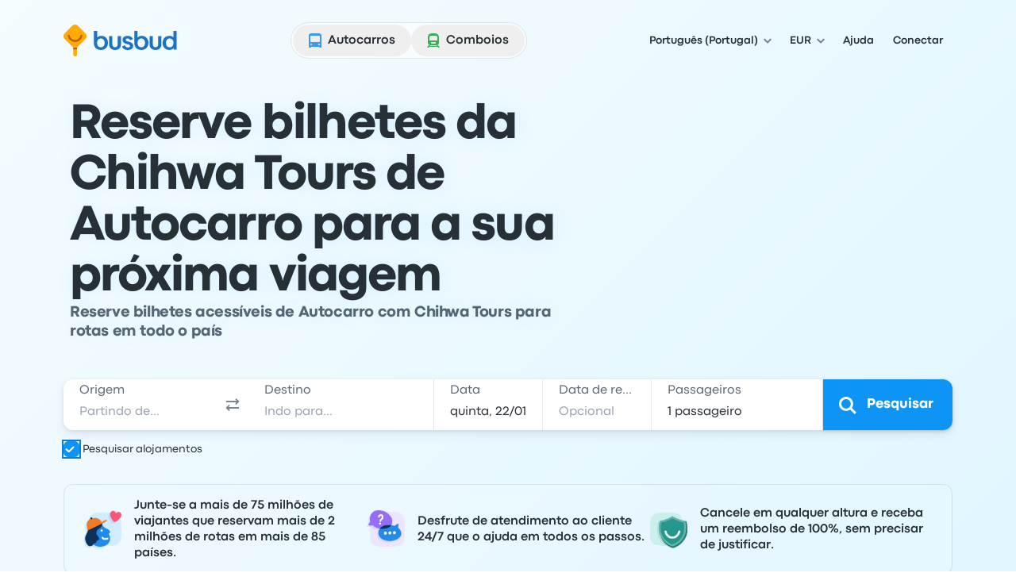

--- FILE ---
content_type: application/javascript; charset=utf-8
request_url: https://www.busbud.com/pubweb-assets/js/1446.d0e3659be5d3c594.js
body_size: 4010
content:
"use strict";(self.__LOADABLE_LOADED_CHUNKS__=self.__LOADABLE_LOADED_CHUNKS__||[]).push([["1446"],{86213(e,t,n){n.d(t,{WebVitalsReporting:()=>eU});var i=n(50467),r=n(71893);n(72712),n(27495),n(25440),n(26910);var o,a,c,s,u,f,d=-1,l=function(e){addEventListener("pageshow",function(t){t.persisted&&(d=t.timeStamp,e(t))},!0)},p=function(){var e=self.performance&&performance.getEntriesByType&&performance.getEntriesByType("navigation")[0];if(e&&e.responseStart>0&&e.responseStart<performance.now())return e},m=function(){var e=p();return e&&e.activationStart||0},v=function(e,t){var n=p(),i="navigate";return d>=0?i="back-forward-cache":n&&(document.prerendering||m()>0?i="prerender":document.wasDiscarded?i="restore":n.type&&(i=n.type.replace(/_/g,"-"))),{name:e,value:void 0===t?-1:t,rating:"good",delta:0,entries:[],id:"v4-".concat(Date.now(),"-").concat(Math.floor(0x82f79cd8fff*Math.random())+1e12),navigationType:i}},h=function(e,t,n){try{if(PerformanceObserver.supportedEntryTypes.includes(e)){var i=new PerformanceObserver(function(e){Promise.resolve().then(function(){t(e.getEntries())})});return i.observe(Object.assign({type:e,buffered:!0},n||{})),i}}catch(e){}},g=function(e,t,n,i){var r,o;return function(a){var c;t.value>=0&&(a||i)&&((o=t.value-(r||0))||void 0===r)&&(r=t.value,t.delta=o,c=t.value,t.rating=c>n[1]?"poor":c>n[0]?"needs-improvement":"good",e(t))}},y=function(e){requestAnimationFrame(function(){return requestAnimationFrame(function(){return e()})})},T=function(e){document.addEventListener("visibilitychange",function(){"hidden"===document.visibilityState&&e()})},E=function(e){var t=!1;return function(){t||(e(),t=!0)}},w=-1,S=function(){return"hidden"!==document.visibilityState||document.prerendering?1/0:0},b=function(e){"hidden"===document.visibilityState&&w>-1&&(w="visibilitychange"===e.type?e.timeStamp:0,C())},L=function(){addEventListener("visibilitychange",b,!0),addEventListener("prerenderingchange",b,!0)},C=function(){removeEventListener("visibilitychange",b,!0),removeEventListener("prerenderingchange",b,!0)},I=function(){return w<0&&(w=S(),L(),l(function(){setTimeout(function(){w=S(),L()},0)})),{get firstHiddenTime(){return w}}},k=function(e){document.prerendering?addEventListener("prerenderingchange",function(){return e()},!0):e()},D=[1800,3e3],M=function(e,t){t=t||{},k(function(){var n,i=I(),r=v("FCP"),o=h("paint",function(e){e.forEach(function(e){"first-contentful-paint"===e.name&&(o.disconnect(),e.startTime<i.firstHiddenTime&&(r.value=Math.max(e.startTime-m(),0),r.entries.push(e),n(!0)))})});o&&(n=g(e,r,D,t.reportAllChanges),l(function(i){n=g(e,r=v("FCP"),D,t.reportAllChanges),y(function(){r.value=performance.now()-i.timeStamp,n(!0)})}))})},_=[.1,.25],x=function(e,t){t=t||{},M(E(function(){var n,i=v("CLS",0),r=0,o=[],a=function(e){e.forEach(function(e){if(!e.hadRecentInput){var t=o[0],n=o[o.length-1];r&&e.startTime-n.startTime<1e3&&e.startTime-t.startTime<5e3?(r+=e.value,o.push(e)):(r=e.value,o=[e])}}),r>i.value&&(i.value=r,i.entries=o,n())},c=h("layout-shift",a);c&&(n=g(e,i,_,t.reportAllChanges),T(function(){a(c.takeRecords()),n(!0)}),l(function(){r=0,n=g(e,i=v("CLS",0),_,t.reportAllChanges),y(function(){return n()})}),setTimeout(n,0))}))},A=function(e){var t=self.requestIdleCallback||self.setTimeout,n=-1;return e=E(e),"hidden"===document.visibilityState?e():(n=t(e),T(e)),n},P=[2500,4e3],O={},B=function(e,t){t=t||{},k(function(){var n,i=I(),r=v("LCP"),o=function(e){t.reportAllChanges||(e=e.slice(-1)),e.forEach(function(e){e.startTime<i.firstHiddenTime&&(r.value=Math.max(e.startTime-m(),0),r.entries=[e],n())})},a=h("largest-contentful-paint",o);if(a){n=g(e,r,P,t.reportAllChanges);var c=E(function(){O[r.id]||(o(a.takeRecords()),a.disconnect(),O[r.id]=!0,n(!0))});["keydown","click"].forEach(function(e){addEventListener(e,function(){return A(c)},{once:!0,capture:!0})}),T(c),l(function(i){n=g(e,r=v("LCP"),P,t.reportAllChanges),y(function(){r.value=performance.now()-i.timeStamp,O[r.id]=!0,n(!0)})})}})},F={passive:!0,capture:!0},N=new Date,R=function(e,t){o||(o=t,a=e,c=new Date,H(removeEventListener),q())},q=function(){if(a>=0&&a<c-N){var e={entryType:"first-input",name:o.type,target:o.target,cancelable:o.cancelable,startTime:o.timeStamp,processingStart:o.timeStamp+a};s.forEach(function(t){t(e)}),s=[]}},j=function(e){if(e.cancelable){var t,n,i,r=(e.timeStamp>1e12?new Date:performance.now())-e.timeStamp;"pointerdown"==e.type?(t=function(){R(r,e),i()},n=function(){i()},i=function(){removeEventListener("pointerup",t,F),removeEventListener("pointercancel",n,F)},addEventListener("pointerup",t,F),addEventListener("pointercancel",n,F)):R(r,e)}},H=function(e){["mousedown","keydown","touchstart","pointerdown"].forEach(function(t){return e(t,j,F)})},U=[100,300],V=function(e,t){t=t||{},k(function(){var n,i=I(),r=v("FID"),c=function(e){e.startTime<i.firstHiddenTime&&(r.value=e.processingStart-e.startTime,r.entries.push(e),n(!0))},u=function(e){e.forEach(c)},f=h("first-input",u);n=g(e,r,U,t.reportAllChanges),f&&(T(E(function(){u(f.takeRecords()),f.disconnect()})),l(function(){n=g(e,r=v("FID"),U,t.reportAllChanges),s=[],a=-1,o=null,H(addEventListener),s.push(c),q()}))})},z=function(){var e=self.performance&&performance.getEntriesByType&&performance.getEntriesByType("navigation")[0];if(e&&e.responseStart>0&&e.responseStart<performance.now())return e},J=function(e){if("loading"===document.readyState)return"loading";var t=z();if(t){if(e<t.domInteractive)return"loading";if(0===t.domContentLoadedEventStart||e<t.domContentLoadedEventStart)return"dom-interactive";if(0===t.domComplete||e<t.domComplete)return"dom-content-loaded"}return"complete"},W=function(e){var t=e.nodeName;return 1===e.nodeType?t.toLowerCase():t.toUpperCase().replace(/^#/,"")},K=function(e,t){var n="";try{for(;e&&9!==e.nodeType;){var i=e,r=i.id?"#"+i.id:W(i)+(i.classList&&i.classList.value&&i.classList.value.trim()&&i.classList.value.trim().length?"."+i.classList.value.trim().replace(/\s+/g,"."):"");if(n.length+r.length>(t||100)-1)return n||r;if(n=n?r+">"+n:r,i.id)break;e=i.parentNode}}catch(e){}return n},G=-1,Q=function(e){addEventListener("pageshow",function(t){t.persisted&&(G=t.timeStamp,e(t))},!0)},X=function(){var e=z();return e&&e.activationStart||0},Y=function(e,t){var n=z(),i="navigate";return G>=0?i="back-forward-cache":n&&(document.prerendering||X()>0?i="prerender":document.wasDiscarded?i="restore":n.type&&(i=n.type.replace(/_/g,"-"))),{name:e,value:void 0===t?-1:t,rating:"good",delta:0,entries:[],id:"v4-".concat(Date.now(),"-").concat(Math.floor(0x82f79cd8fff*Math.random())+1e12),navigationType:i}},Z=function(e,t,n){try{if(PerformanceObserver.supportedEntryTypes.includes(e)){var i=new PerformanceObserver(function(e){Promise.resolve().then(function(){t(e.getEntries())})});return i.observe(Object.assign({type:e,buffered:!0},n||{})),i}}catch(e){}},$=function(e,t,n,i){var r,o;return function(a){var c;t.value>=0&&(a||i)&&((o=t.value-(r||0))||void 0===r)&&(r=t.value,t.delta=o,c=t.value,t.rating=c>n[1]?"poor":c>n[0]?"needs-improvement":"good",e(t))}},ee=function(e){document.addEventListener("visibilitychange",function(){"hidden"===document.visibilityState&&e()})},et=function(e){var t=!1;return function(){t||(e(),t=!0)}},en=null,ei=function(e){"hidden"===document.visibilityState&&en>-1&&(en="visibilitychange"===e.type?e.timeStamp:0,er())},er=function(){removeEventListener("visibilitychange",ei,!0),removeEventListener("prerenderingchange",ei,!0)},eo=function(e){document.prerendering?addEventListener("prerenderingchange",function(){return e()},!0):e()},ea=0,ec=1/0,es=0,eu=function(e){e.forEach(function(e){e.interactionId&&(ec=Math.min(ec,e.interactionId),ea=(es=Math.max(es,e.interactionId))?(es-ec)/7+1:0)})},ef=function(){return u?ea:performance.interactionCount||0},ed=function(){"interactionCount"in performance||u||(u=Z("event",eu,{type:"event",buffered:!0,durationThreshold:0}))},el=[],ep=new Map,em=0,ev=function(){var e=Math.min(el.length-1,Math.floor((ef()-em)/50));return el[e]},eh=[],eg=function(e){if(eh.forEach(function(t){return t(e)}),e.interactionId||"first-input"===e.entryType){var t=el[el.length-1],n=ep.get(e.interactionId);if(n||el.length<10||e.duration>t.latency){if(n)e.duration>n.latency?(n.entries=[e],n.latency=e.duration):e.duration===n.latency&&e.startTime===n.entries[0].startTime&&n.entries.push(e);else{var i={id:e.interactionId,latency:e.duration,entries:[e]};ep.set(i.id,i),el.push(i)}el.sort(function(e,t){return t.latency-e.latency}),el.length>10&&el.splice(10).forEach(function(e){return ep.delete(e.id)})}}},ey=function(e){var t=self.requestIdleCallback||self.setTimeout,n=-1;return e=et(e),"hidden"===document.visibilityState?e():(n=t(e),ee(e)),n},eT=[200,500],eE=function(e,t){"PerformanceEventTiming"in self&&"interactionId"in PerformanceEventTiming.prototype&&(t=t||{},eo(function(){ed();var n,i,r=Y("INP"),o=function(e){ey(function(){e.forEach(eg);var t=ev();t&&t.latency!==r.value&&(r.value=t.latency,r.entries=t.entries,i())})},a=Z("event",o,{durationThreshold:null!=(n=t.durationThreshold)?n:40});i=$(e,r,eT,t.reportAllChanges),a&&(a.observe({type:"first-input",buffered:!0}),ee(function(){o(a.takeRecords()),i(!0)}),Q(function(){em=ef(),el.length=0,ep.clear(),i=$(e,r=Y("INP"),eT,t.reportAllChanges)}))}))},ew=[],eS=[],eb=0,eL=new WeakMap,eC=new Map,eI=-1,ek=function(e){ew=ew.concat(e),eD()},eD=function(){eI<0&&(eI=ey(eM))},eM=function(){eC.size>10&&eC.forEach(function(e,t){ep.has(t)||eC.delete(t)});var e=el.map(function(e){return eL.get(e.entries[0])}),t=eS.length-50;eS=eS.filter(function(n,i){return i>=t||e.includes(n)});for(var n=new Set,i=0;i<eS.length;i++){var r=eS[i];eO(r.startTime,r.processingEnd).forEach(function(e){n.add(e)})}var o=ew.length-1-50;ew=ew.filter(function(e,t){return e.startTime>eb&&t>o||n.has(e)}),eI=-1};eh.push(function(e){e.interactionId&&e.target&&!eC.has(e.interactionId)&&eC.set(e.interactionId,e.target)},function(e){var t,n=e.startTime+e.duration;eb=Math.max(eb,e.processingEnd);for(var i=eS.length-1;i>=0;i--){var r=eS[i];if(8>=Math.abs(n-r.renderTime)){(t=r).startTime=Math.min(e.startTime,t.startTime),t.processingStart=Math.min(e.processingStart,t.processingStart),t.processingEnd=Math.max(e.processingEnd,t.processingEnd),t.entries.push(e);break}}t||(t={startTime:e.startTime,processingStart:e.processingStart,processingEnd:e.processingEnd,renderTime:n,entries:[e]},eS.push(t)),(e.interactionId||"first-input"===e.entryType)&&eL.set(e,t),eD()});var e_,ex,eA,eP,eO=function(e,t){for(var n,i=[],r=0;n=ew[r];r++)if(!(n.startTime+n.duration<e)){if(n.startTime>t)break;i.push(n)}return i},eB=function(e,t){f||(f=Z("long-animation-frame",ek)),eE(function(t){var n,i,r,o,a,c,s,u,f,d;e((n=t.entries[0],i=eL.get(n),r=n.processingStart,o=i.processingEnd,a=i.entries.sort(function(e,t){return e.processingStart-t.processingStart}),c=eO(n.startTime,o),u=(s=t.entries.find(function(e){return e.target}))&&s.target||eC.get(n.interactionId),f=[n.startTime+n.duration,o].concat(c.map(function(e){return e.startTime+e.duration})),d=Math.max.apply(Math,f),Object.assign(t,{attribution:{interactionTarget:K(u),interactionTargetElement:u,interactionType:n.name.startsWith("key")?"keyboard":"pointer",interactionTime:n.startTime,nextPaintTime:d,processedEventEntries:a,longAnimationFrameEntries:c,inputDelay:r-n.startTime,processingDuration:o-r,presentationDelay:Math.max(d-o,0),loadState:J(n.startTime)}})))},t)},eF=new Date,eN=function(e,t){e_||(e_=t,ex=e,eA=new Date,ej(removeEventListener),eR())},eR=function(){if(ex>=0&&ex<eA-eF){var e={entryType:"first-input",name:e_.type,target:e_.target,cancelable:e_.cancelable,startTime:e_.timeStamp,processingStart:e_.timeStamp+ex};eP.forEach(function(t){t(e)}),eP=[]}},eq=function(e){if(e.cancelable){var t,n,i,r=(e.timeStamp>1e12?new Date:performance.now())-e.timeStamp;"pointerdown"==e.type?(t=function(){eN(r,e),i()},n=function(){i()},i=function(){removeEventListener("pointerup",t,null),removeEventListener("pointercancel",n,null)},addEventListener("pointerup",t,null),addEventListener("pointercancel",n,null)):eN(r,e)}},ej=function(e){["mousedown","keydown","touchstart","pointerdown"].forEach(function(t){return e(t,eq,null)})},eH=n(75125);class eU{async report(e,t){var n,i;let o=window.navigator,{model:a,platform:c,platformVersion:s}=await (null!=(n=null==o||null==(i=o.userAgentData)?void 0:i.getHighEntropyValues(["model","platform","platformVersion"]))?n:Promise.resolve({model:"",platform:"",platformVersion:""})).catch(()=>({model:"",platform:"",platformVersion:""}));(0,eH.e)(()=>{let n=this.request_id,i=this.entity,u=this.experiments,f=this.locale,d="/i?requestId="+encodeURIComponent(n);try{var l,p,m;let n=(0,r._)({sample:e,entityId:i&&i.id||"",entityType:i&&i.type||"",totalLongTasksDuration:-1,locale:f,experiments:"",connectionType:null==o||null==(l=o.connection)?void 0:l.effectiveType,downlink:null==o||null==(p=o.connection)?void 0:p.downlink,saveData:null==o||null==(m=o.connection)?void 0:m.saveData,deviceModel:a||this.device.model,devicePlatform:c?"".concat(c," ").concat(s||""):this.device.os,interactionToNextPaint:this.metrics.inp,cumulativeLayoutShift:this.metrics.cls,firstInputDelay:this.metrics.fid,largestContentfulPaint:this.metrics.lcp},t?{eventTarget:t.interactionTarget,eventTime:t.interactionTime,eventType:t.interactionType,loadState:t.loadState}:null);if(window.performance&&window.performance.getEntriesByType){let e=window.performance.getEntriesByType("navigation"),t=e&&e[0];t&&Object.keys(t.toJSON()).forEach(function(e){let i=t[e];i&&"number"!=typeof i&&"string"!=typeof i||(n[e]=i&&"number"==typeof i&&i.toFixed?i.toFixed(0):i)});let i=window.performance.getEntriesByType("paint");i&&i.forEach(function(e){e.startTime&&(n[e.name]=e.startTime.toFixed(0))}),n.totalTransferSize=window.performance.getEntriesByType("resource").reduce((e,t)=>e+t.transferSize,0)+e.reduce((e,t)=>e+t.transferSize,0)}else{let e=window.performance&&window.performance.timing;Object.keys(e.toJSON()).forEach(function(t){let i=e[t];"number"==typeof i&&(n[t]=0===i?0:i-e.navigationStart)},"")}if(u&&void 0!==window.btoa){let e=JSON.stringify(Object.keys(u).map(function(e){var t;return{k:e,v:null==(t=u[e])?void 0:t.replace("control","#")}}));n.experiments=btoa(e.length+e)}d+=Object.keys(n).filter(e=>"experiments"!==e).sort().concat("experiments").reduce(function(e,t){let i=n[t];return void 0===i?e:e+"&"+encodeURIComponent(t)+"="+encodeURIComponent(null===i?"null":i)},"")}catch(e){d+="&error="+encodeURIComponent(e&&(e.message||e)).slice(0,200)}o&&"sendBeacon"in o&&window.navigator.sendBeacon(d)||(new Image(1,1).src=d)})}constructor(e,t,n,r,o){(0,i._)(this,"request_id",void 0),(0,i._)(this,"experiments",void 0),(0,i._)(this,"entity",void 0),(0,i._)(this,"locale",void 0),(0,i._)(this,"device",void 0),(0,i._)(this,"metrics",void 0),this.request_id=e,this.experiments=t,this.entity=n,this.locale=r,this.device=o,this.metrics={cls:void 0,fid:void 0,lcp:void 0,inp:void 0},x(e=>{this.metrics.cls=e.value,this.report("cls")}),V(e=>{this.metrics.fid=Math.round(e.value),this.report("fid")}),B(e=>{this.metrics.lcp=Math.round(e.value),this.report("lcp")}),eB(e=>{this.metrics.inp=Math.round(e.value),this.report("inp",e.attribution)})}}}}]);
//# sourceMappingURL=/js/1446.d0e3659be5d3c594.js.map

--- FILE ---
content_type: application/javascript; charset=utf-8
request_url: https://www.busbud.com/pubweb-assets/js/landing-page-hydrated.c459cb54deab6d6b.js
body_size: 5856
content:
!function(e,t){if("object"==typeof exports&&"object"==typeof module)module.exports=t();else if("function"==typeof define&&define.amd)define([],t);else{var n=t();for(var i in n)("object"==typeof exports?exports:e)[i]=n[i]}}(self,()=>(self.__LOADABLE_LOADED_CHUNKS__=self.__LOADABLE_LOADED_CHUNKS__||[]).push([["3867"],{91980(e,t,n){"use strict";var i=n(71893),a=n(55456);n(62953),n(48408),n(27495);var r=n(74848);if(n(25440),n(42762),"function"!=typeof HTMLDialogElement){let e=null,t=1e3;window.HTMLDialogElement=HTMLUnknownElement;let n=HTMLUnknownElement.prototype;if(window.addEventListener("keydown",function(t){if("Escape"===t.key&&e){let t=new Event("cancel",{bubbles:!0,cancelable:!0});e.dispatchEvent(t),t.defaultPrevented||e.close()}},!0),document.addEventListener("submit",function(t){if("dialog"!==t.target.getAttribute("method"))return;t.preventDefault();let n=t.submitter,i=null==n?void 0:n.value;null==e||e.close(i)},!0),document.addEventListener("focusin",function(t){!e||!t.relatedTarget||e.contains(t.relatedTarget)||t.target.focus()},!0),n.showModal=function(){this.__last_active_element=document.activeElement,this.setAttribute("open",""),this.setAttribute("aria-modal","true"),this.classList.add("dialog-polyfill-as-modal");let n=this.querySelector("[autofocus], a[href], button, input, textarea, select, details, [contenteditable], [tabindex]");null==n||n.focus(),this.__backdrop||(this.__backdrop=document.createElement("div"),this.__backdrop.classList.add("dialog-polyfill-backdrop")),this.__backdrop.style.zIndex="".concat(++t),this.after(this.__backdrop),this.style.zIndex="".concat(++t),e=this},n.show=function(){this.setAttribute("open",""),this.setAttribute("role","dialog")},n.close=function(t){var n;this.classList.remove("dialog-polyfill-as-modal"),this.removeAttribute("open"),this.setAttribute("aria-modal","false"),null==(n=this.__backdrop)||n.remove(),void 0!==t&&(this.return_value=t),e=null,this.__last_active_element instanceof HTMLElement&&this.__last_active_element.focus(),this.dispatchEvent(new Event("close",{bubbles:!1}))},Object.defineProperty(n,"open",{get(){return this.hasAttribute("open")},set(e){e?this.show():this.close()}}),!document.getElementById("dialog-polyfill-styles")){let e="\ndialog {\n  display: block;\n  position: absolute;\n  left: 0;\n  right: 0;\n  width: fit-content;\n  height: fit-content;\n  margin: auto;\n  border: initial;\n}\ndialog:not([open]) {\n  display: none;\n}\n.dialog-polyfill-as-modal {\n  position: fixed;\n  top: 0;\n  right: 0;\n  bottom: 0;\n  left: 0;\n  overflow: auto;\n}\ndialog + .dialog-polyfill-backdrop {\n  position: fixed;\n  top: 0;\n  right: 0;\n  bottom: 0;\n  left: 0;\n  background: rgba(0, 0, 0, 0.125);\n}\n".replace(/\s+/g," ").trim(),t=document.createElement("style");t.id="dialog-polyfill-styles",t.textContent=e,document.head.appendChild(t)}}n(57903);var o=n(47489),c=n(79264),l=n(50467),s=n(75125);class d{_initListeners(){var e,t;null==(e=this.openBtn)||e.addEventListener("click",this._toggleDrawer.bind(this)),null==(t=this.closeBtn)||t.addEventListener("click",this._toggleDrawer.bind(this))}async _toggleDrawer(){var e;await (0,s.a)();let t=null==(e=this.drawer)?void 0:e.classList.toggle("open");this.document.body.classList.toggle("touch-none",t),this.document.body.classList.toggle("overflow-hidden",t)}constructor(e=window.document){(0,l._)(this,"document",void 0),(0,l._)(this,"drawer",void 0),(0,l._)(this,"openBtn",void 0),(0,l._)(this,"closeBtn",void 0),this.document=e,this.drawer=this.document.getElementById("header-drawer"),this.openBtn=this.document.getElementById("header-drawer-open"),this.closeBtn=this.document.getElementById("header-drawer-close"),this._initListeners()}}var u=n(2186);function h(){this.window.document.querySelectorAll(".help-center-redirect-modal-link").forEach(e=>{e.href="javascript:void(0)",e.role="button",e.addEventListener("click",()=>{this.window.store.dispatch({type:"modals/openModal",payload:{type:"help_center_redirect"}})})})}var _=n(44786),w=n(84367),k=n(51920);class m{static init(e){return new m(e)}initializeFooterSelect(){let e=w.d8.Footer;this.body.querySelectorAll('[data-interactive="redirection"]').forEach(t=>{let n=t.getAttribute("id");n&&t.addEventListener("click",()=>{this.tracker.asyncTrack((0,w.kp)(n,e))}),t.addEventListener("change",t=>{n&&this.tracker.track((0,w.PE)(n,e)),this.window.location.href=t.target&&"value"in t.target&&"string"==typeof t.target.value?t.target.value:""})})}initHeader(){let e=this.window.document.getElementById("account-menu"),t=this.window.document.getElementById("js-suspensed-operation-banner-link");e&&e.addEventListener("click",()=>{this.tracker.track({action:_.Aq.ClickMenu,details:{category:"account",menu_location:"header",menu_item:"account"}})}),t&&t.addEventListener("click",()=>{this.tracker.asyncTrack((0,k.b8)(k.d8.SUSPENDED_OPERATIONS_BANNER,k.lf.ZENDESK_ARTICLE))})}constructor(e){(0,l._)(this,"window",void 0),(0,l._)(this,"body",void 0),(0,l._)(this,"tracker",void 0),this.window=e,this.body=e.document.body,this.tracker=this.window.tracker,this.initializeFooterSelect(),this.initHeader(),h.apply(this)}}let p=function(){try{let e=new IntersectionObserver(t=>{t.forEach(t=>{let n,a=t.target.dataset.viewBlockTrackingName,r=t.target.dataset.viewBlockTrackingDetails;try{n=(null==r?void 0:r.length)&&JSON.parse(r)}catch(e){n=void 0}if(a){var o;let r=null==(o=window.BB.entity)?void 0:o.type,c={action:a,details:(0,i._)({page:r},n)};t.intersectionRatio>0&&(t.boundingClientRect.top>=0&&window.tracker.asyncTrack(c),e.unobserve(t.target))}})});window.document.querySelectorAll("[data-view-block-tracking-name]").forEach(t=>e.observe(t))}catch(e){}},b={init(){let e=window;try{let t=e.document.getElementsByTagName("html")[0];new MutationObserver(n=>{n.find(e=>"lang"===e.attributeName)&&e.tracker.asyncTrack({action:"translate",trigger:"browser",details:{translated_to:t.getAttribute("lang")}})}).observe(t,{attributes:!0})}catch(e){}}};class v{start(){this.timer&&(this.timer.innerText="".concat(this.countdown),this.interval=setInterval(()=>{this.timer&&(this.countdown--,this.timer.innerText="".concat(this.countdown),0===this.countdown&&this.interval&&(clearInterval(this.interval),this.timer.innerText=this.time_up_message))},1e3))}stop(){this.interval&&clearInterval(this.interval)}constructor(){if((0,l._)(this,"timer",void 0),(0,l._)(this,"countdown",0),(0,l._)(this,"interval",null),(0,l._)(this,"time_up_message",""),this.timer=document.getElementById("js-countdown-timer"),!this.timer)return;this.countdown=Number(this.timer.getAttribute("data-start-time")),this.time_up_message=this.timer.getAttribute("data-time-up-message")||""}}window.addEventListener("load",()=>{m.init(window),p(),new v().start(),(0,u.W)(),new d,function(){if("u"<typeof window)throw Error("This function ".concat(this.name," can only be called in the frontend"));document.querySelectorAll(".".concat(c.u)).forEach(e=>{var t;(t=e).addEventListener("click",()=>{var e;let n,i;(n=t.getAttribute("data-href"))&&(t.hasAttribute("data-new-tab")?window.open(n,"_blank"):window.location.href=n),(i=t.getAttribute("data-tracking-action"))&&window.tracker.track({action:i,details:null!=(e=t.getAttribute("data-tracking-details"))?e:"{}"})})})}(),b.init(),new o.P}),(0,n(54698).j7)()||({init:function(){this.count_badge=window.document.querySelector(".js-header-activity-badge"),!this.count_badge||(this.count_url=this.count_badge.getAttribute("data-count-url"),this.count_url&&fetch(this.count_url,{headers:{"Content-Type":"application/json"}}).then(e=>e.json()).then(e=>{let t=e.count;t?(this.count_badge.innertHTML=t,this.count_badge.style.display="block"):(this.count_badge.innertHTML="",this.count_badge.style.display="none")}))}}).init(),({init:function(e){let t=document.getElementById("js-header-signin-link"),n=document.getElementById("js-header-dropdown-link"),i=document.getElementById("js-menu-tickets-link"),a=document.getElementById("js-menu-profile-link"),r=document.getElementById("js-menu-logout-link"),o=document.querySelector('[data-id="header-helpcenter-link"]');t&&(t.onclick=n=>{e.trackLink({action:_.J5.HeaderClickedConnect,category:"account",label:"",details:{position:"menu",connect_type:"signin"}},n,t)}),n&&(n.onclick=t=>{e.trackLink({action:_.J5.ClickedMenu,category:"account",label:"",details:{}},t,n)}),i&&(i.onclick=t=>{e.trackLink({action:_.J5.ClickedMenuTickets,category:"account",label:"",details:{}},t,i)}),a&&(a.onclick=t=>{e.trackLink({action:_.J5.ClickedMenuProfile,category:"account",label:"",details:{}},t,a)}),r&&(r.onclick=t=>{e.trackLink({action:_.J5.ClickedMenuLogout,category:"account",label:"",details:{}},t,r)}),o&&o.addEventListener("click",t=>{e.trackLink((0,k.b8)(k.d8.HEADER,k.lf.HELP_CENTER),t,o)})}}).init(window.tracker);var f=n(96540),g=n(19907),y=n(5338),E=n(49924),L=n(70149),C=n(31811),A=n(98489),B=n(19396);async function S(e,t,i){let{SentryFacade:a}=await Promise.all([n.e("1788"),n.e("708")]).then(n.bind(n,91423)),{reportHydrateErrorsToSentry:r}=await n.e("2916").then(n.bind(n,97439));r(a,e,t,i)}var T=n(69318),R=n(52638);let I=function(e){let t=arguments.length>1&&void 0!==arguments[1]?arguments[1]:{};if(window&&"function"==typeof window.hj)try{window.amplitude&&(t.amplitude_session_id=window.amplitude.getSessionId()),window.BB&&window.BB.user_country_code&&(t.user_country_code=window.BB.user_country_code),Object.keys(t).length>0&&window.hj("identify",null,t),window.hj("event",e)}catch(e){}};var D=n(82109);let j=D.l.root({variant:"outlined",appearance:"default",isDisabled:!1}).split(" "),x=D.l.root({variant:"subtle",appearance:"default",isDisabled:!1}).split(" ");class O{init(e,t){this.tracker=e,this.tab_navs=Array.from(t.querySelectorAll("[data-price-calendar-item]")),this.tab_panes=Array.from(t.querySelectorAll("[data-price-calendar-tab-pane]")),this.more_buttons=Array.from(t.querySelectorAll("[data-price-calendar-more-link]"));let n=0,i=t.querySelector("[data-testid='price-calendar']"),a=null==i?void 0:i.getAttribute("data-data-source"),r=null==i?void 0:i.getAttribute("data-show-prices");for(let[e,t]of(this._handleInitialData(a||"unknown","true"===r),this.tab_navs.entries())){let i=n;t.addEventListener("click",()=>this._handleTabNavClick(t,e,i));let a=this.tab_panes[i];a&&(this.setPaneListeners(a,e),n++)}if(!this.tab_navs.length&&this.tab_panes.length)for(let[e,t]of this.tab_panes.entries())this.setPaneListeners(t,e);this.more_buttons.forEach(e=>{e.addEventListener("click",()=>{let t=this.tab_navs.findIndex(e=>j.every(t=>e.classList.contains(t)));this._handleMoreDeparturesClick(e,t)})})}setPaneListeners(e,t){Array.prototype.slice.call(e.querySelectorAll("[data-price-calendar-departure-link]")).forEach(e=>{let n=e.getAttribute("data-annotation");e.addEventListener("click",()=>this._handleDeparturesClick(e,t,n))})}_handleTabNavClick(e,t,n){if(!this.tab_panes||!this.tab_navs)return;let i={action:_.nW.ClickedRouteCalendarTab,details:{has_price:!1,day_selected:t}};(0,s.a)().then(()=>{var a,r,o,c,l;let s=null==(r=this.tab_navs.find(e=>j.every(t=>e.classList.contains(t))))||null==(a=r.querySelector("time"))?void 0:a.dateTime,d=null==(o=e.querySelector("time"))?void 0:o.dateTime;e.getAttribute("data-href")?null==(c=this.tracker)||c.track(i,()=>window.location.href=e.getAttribute("data-href")||""):(this.tab_panes.forEach((e,t)=>{e.classList.add("hidden"),t===n&&e.classList.remove("hidden")}),this.tab_navs.forEach((e,n)=>{n===t?(e.classList.remove(...x),e.classList.add(...j)):(e.classList.remove(...j),e.classList.add(...x))}),this.more_buttons.forEach(e=>{let t=e.getAttribute("data-href"),n=(null==t?void 0:t.replace("="+s,"="+d))||"";e.setAttribute("data-href",n)}),window.dispatchEvent(new CustomEvent("lazyload-refresh")),null==(l=this.tracker)||l.asyncTrack(i))})}_handleMoreDeparturesClick(e,t){(0,s.a)().then(()=>{var n;null==(n=this.tracker)||n.track({action:_.nW.ClickedRouteCalendarMore,details:{day_selected:t}},()=>window.location.href=e.getAttribute("data-href")||"")})}_handleDeparturesClick(e,t,n){(0,s.a)().then(()=>{var i;null==(i=this.tracker)||i.track({action:_.nW.ClickedRouteCalendarDeparture,details:{day_selected:t,annotation:n}},()=>window.location.href=e.getAttribute("data-href")||"")})}_handleInitialData(e,t){(0,s.a)().then(()=>{var n;null==(n=this.tracker)||n.track({action:_.nW.ShowPriceCalendar,details:{data_source:e,show_prices:t}})})}constructor(){(0,l._)(this,"tracker",null),(0,l._)(this,"tab_navs",[]),(0,l._)(this,"tab_panes",[]),(0,l._)(this,"more_buttons",[])}}let M=new class{init(e){this.tracker=e,this.expand_link_elem=document.getElementById("reviews-expand-button"),this._initReviewLinks()}_initReviewLinks(){if(!this.expand_link_elem)return null;this.expand_link_elem.addEventListener("click",()=>{var e,t,n;(null==(e=this.expand_link_elem)?void 0:e.attributes.getNamedItem("aria-expanded"))?null==(t=this.tracker)||t.track({action:_.Aq.ClickedReadLessReviews,details:{}}):null==(n=this.tracker)||n.track({action:_.Aq.ClickedReadMoreReviews,details:{}})})}constructor(){(0,l._)(this,"tracker",void 0),(0,l._)(this,"expand_link_elem",null)}};var P=n(38332);let q=window.BB,N=()=>(0,P.A)(window.__INITIAL_STATE__);function H(){let e=new URLSearchParams(window.location.search).get("disable_third_party_scripts");if(M.init(window.tracker),new O().init(window.tracker,window.document),"all"!==e){let e=window.Trustpilot;if(e&&document.querySelectorAll(".".concat("trustpilot-widget")).forEach(t=>{e.loadFromElement(t)}),"1"===q.experiments.auto_complete_suggestions)try{I("autocomplete")}catch(e){}n.e("1446").then(n.bind(n,86213)).then(e=>{let{WebVitalsReporting:t}=e;new t(window.BB.inst.request_id,window.BB.experiments,window.BB.entity,window.BB.config.locale,window.BB.device)})}}function U(){(0,g.ai)(()=>{window.store||(window.store=N()),(0,s.a)().then(H)})}(0,g.ai)(()=>{var e;if(q.whitelabel_shared_info)try{window.localStorage.setItem("".concat(q.whitelabel,"_shared_info"),JSON.stringify(q.whitelabel_shared_info))}catch(e){(0,T.v)(e)}window.store||(window.store=N());let t="header-search",n=!!window.BB.features.LANDING_PAGES_SHOULD_SHOW_AFFILIATE_CHECKBOX,o="u">typeof window?window.BB.config.env:null,c=document.getElementById(t);if(!c)return void(0,T.v)(Error("Container with id ".concat(t," not found for hydration.")));let l={controller:"landing:".concat((null==(e=window.BB.entity)?void 0:e.type)||"unknown")};(0,y.hydrateRoot)(c,(0,r.jsx)(f.StrictMode,{children:(0,r.jsx)(A.ko,{environment:o,children:(0,r.jsx)(E.Kq,{store:window.store,children:(0,r.jsx)(R.E,{BB:window.BB,I18N:window.__I18N__,children:(0,r.jsxs)(B.N,{children:[(0,r.jsx)(C.B9,{with_affiliate_checkbox:n}),(0,r.jsx)(L.Q,{})]})})})})}),{onUncaughtError:(e,t)=>{S("[Landing Pages] Uncaught error during hydration",{error:e,error_info:t},(0,a._)((0,i._)({},l),{hydration_callback:"onUncaughtError"}))},onCaughtError:(e,t)=>{S("[Landing Pages] Caught error during hydration",{error:e,error_info:t},(0,a._)((0,i._)({},l),{hydration_callback:"onCaughtError"}))},onRecoverableError:(e,t)=>{S("[Landing Pages] Recoverable error during hydration",{error:e,error_info:t},(0,a._)((0,i._)({},l),{hydration_callback:"onRecoverableError"}))}})}),"loading"!==document.readyState?U():document.addEventListener("DOMContentLoaded",()=>{U()})},3488(e,t,n){"use strict";n.d(t,{u:()=>a});var i=n(50467);class a{static getId(e){return"".concat(a.dropdown_base_id).concat(e)}attachContainerListeners(){this.container.addEventListener("mouseenter",this.open.bind(this)),this.container.addEventListener("mouseleave",()=>{this.timeout=setTimeout(this.close.bind(this),100)}),this.container.addEventListener("mousemove",this.open.bind(this))}attachContentListeners(){this.content.addEventListener("mouseenter",()=>{clearTimeout(this.timeout),this.open()}),this.content.addEventListener("mouseleave",()=>{this.close()})}close(){this.content.classList.remove("open"),this.content.addEventListener("transitionend",()=>{this.content.setAttribute("hidden","")},{once:!0})}open(){this.content.removeAttribute("hidden"),setTimeout(()=>this.content.classList.add("open"),50)}constructor(e){var t;if((0,i._)(this,"container",void 0),(0,i._)(this,"timeout",void 0),(0,i._)(this,"content",void 0),(0,i._)(this,"chip",void 0),this.container=e,this.timeout=null,this.content=e.querySelector(".js-header-dropdown"),this.chip=null==(t=this.content.previousElementSibling)?void 0:t.querySelector("[data-header-chip]"),!this.chip)return;this.attachContainerListeners(),this.attachContentListeners()}}(0,i._)(a,"dropdown_base_id","dropdown-chip-")},57903(){Object.hasOwn||Object.defineProperty(Object,"hasOwn",{value:function(e,t){return Object.prototype.hasOwnProperty.call(e,t)},configurable:!0,enumerable:!1,writable:!0})},44786(e,t,n){"use strict";n.d(t,{Aq:()=>o,J5:()=>r,nW:()=>a,yf:()=>i});let i={ClickedSearchReturnDate:"clicked_search_return_date",ClickedReverseCities:"clicked_reverse_cities",ClickedAffiliateCheckbox:"clicked_tab_under_checkbox",ClickedSearchOrigin:"clicked_search_origin",ClickedSearchDestination:"clicked_search_destination",OpenedSearchDestination:"opened_search_destination",ClickedSearchOutboundDate:"clicked_search_outbound_date",UnselectedReturnDate:"unselect_return_date",ClickedSearchPassenger:"clicked_search_passenger",SearchedRoute:"searched_route",FailedRouteSearch:"failed_route_search",SelectedOrigin:"selected_origin",SelectedDestination:"selected_destination",InvalidCityError:"invalid_city_error",SelectedDepartureDate:"selected_departure_date",SelectedReturnDate:"selected_return_date",ToggledSearchVisibility:"toggled_search_visibility",CitySuggestionMissingParent:"city_suggestion_missing_parent",AffiliateRedirected:"affiliate_redirected"},a={ClickedRouteCalendarTab:"clicked_route_calendar_tab",ClickedRouteCalendarMore:"clicked_route_calendar_more",ClickedRouteCalendarDeparture:"clicked_route_calendar_departure",ShowPriceCalendar:"show_price_calendar"},r={ClickedMenu:"clicked_menu",ClickedMenuTickets:"clicked_menu_tickets",ClickedMenuProfile:"clicked_menu_profile",ClickedMenuLogout:"clicked_menu_logout",HeaderClickedConnect:"clicked_connect"},o={ClickMenu:"click_menu",FailedRequest:"failed_request",ClickedErrorButton:"clicked_error_button",InternalRedirect:"internal_redirect",ExternalRedirect:"external_redirect",ClickLink:"click_link",ClickedQuickAccessMenuLink:"clicked_quick_access_menu_link",ClickedReadMoreReviews:"clicked_read_more_reviews",ClickedReadLessReviews:"clicked_read_less_reviews",ClickAdBanner:"clicked_ad_banner",ViewedAdBanner:"viewed_ad_banner",LoadedAdBanner:"loaded_ad_banner",ViewModal:"view_modal"}},84367(e,t,n){"use strict";n.d(t,{PE:()=>o,d8:()=>a,kp:()=>r});var i=n(71893);n(27495),n(25440);let a={Header:"header",Footer:"footer",Navigation:"navigation"};function r(e,t){let n=arguments.length>2&&void 0!==arguments[2]?arguments[2]:{};return{action:"open_".concat(null==e?void 0:e.replace("-","_")),details:(0,i._)({page_section:t},n)}}function o(e,t){let n=arguments.length>2&&void 0!==arguments[2]?arguments[2]:{};return{action:"select_".concat(e.replace("-","_"),"_item"),details:(0,i._)({page_section:t},n)}}},75125(e,t,n){"use strict";function i(){return"scheduler"in window&&window.scheduler&&"yield"in window.scheduler?window.scheduler.yield():new Promise(e=>{setTimeout(e,0)})}function a(e){"requestIdleCallback"in window?window.requestIdleCallback(e):setTimeout(e)}n.d(t,{a:()=>i,e:()=>a})},54698(e,t,n){"use strict";n.d(t,{PE:()=>l,UD:()=>o,V2:()=>c,dy:()=>s,j7:()=>r}),n(62953),n(48408),n(27495),n(53921),n(78350),n(30237),n(3296),n(27208);var i=n(16750),a=n(81924);function r(){return!!window.location.hostname&&window.location.hostname.includes("neredennereye.com")}function o(e){if(!("pushState"in window.history))return;let t=Object.fromEntries([...Object.entries(Object.fromEntries(new URLSearchParams(window.location.search))).filter(e=>{let[t,n]=e;return(0,a.n)(n)}),...Object.entries(e).filter(e=>{let[t,n]=e;return(0,a.n)(n)}).map(e=>{let[t,n]=e;return"object"!=typeof n?[t,n]:Object.entries(n).flatMap(e=>{let[n,i]=e;return["".concat(t,"[").concat(n,"]"),i]})})]),n="?".concat(new URLSearchParams(t).toString());window.history.replaceState({},"",n)}function c(e){let t=arguments.length>1&&void 0!==arguments[1]&&arguments[1];window.location.assign(function(e){let t=arguments.length>1&&void 0!==arguments[1]&&arguments[1];if("about:blank"===(0,i.sanitizeUrl)(e))return"/";if(/^(http|https):\/\//.test(e)&&t)return e;let{pathname:n,search:a}=new URL(e,window.location.href);return n+a}(e,t))}function l(e){let t=arguments.length>1&&void 0!==arguments[1]?arguments[1]:"busbud",n=window.open();if(!n)throw Error("Cannot create a new window: ".concat(t,", ").concat(e));return n.location.assign(e),n.name=t,n.opener=null,n.blur(),window.focus(),n}function s(){return window.tracker}}},function(e){var t=function(t){return e(e.s=t)};return e.O(0,["1121","1207","319","4568","4613","4823","6411","6412","7372","7425","7435","7896","8544","9131","9212","9458","9645","9745"],function(){return t(35958),t(91980)}),e.O()}]));
//# sourceMappingURL=/js/landing-page-hydrated.c459cb54deab6d6b.js.map

--- FILE ---
content_type: image/svg+xml
request_url: https://www.busbud.com/pubweb-assets/horizon/Icons/1.17.0/Busbud/md.svg
body_size: -142
content:
<svg xmlns="http://www.w3.org/2000/svg"><symbol id="root" viewbox="0 0 24 24">
<path d="M9.50916 3.03182C10.885 1.65609 13.1151 1.65603 14.4909 3.03182L20.9682 9.50824C22.344 10.884 22.3439 13.1151 20.9682 14.491L14.4909 20.9684C13.1151 22.3439 10.8849 22.3438 9.50916 20.9684L3.03186 14.491C1.65605 13.1152 1.65604 10.8841 3.03186 9.50824L9.50916 3.03182ZM5.49977 10.8457L5.50954 11.0048L5.53589 11.3221C5.88871 14.5754 8.64848 17.1081 12.0005 17.1083C15.4608 17.1082 18.2906 14.4093 18.4925 11.0048L18.5022 10.8457H16.54L16.5293 10.9843C16.3407 13.3064 14.385 15.1342 12.0005 15.1343C9.61606 15.1341 7.66128 13.3063 7.47274 10.9843L7.462 10.8457H5.49977Z" fill="currentColor"></path>
</symbol></svg>